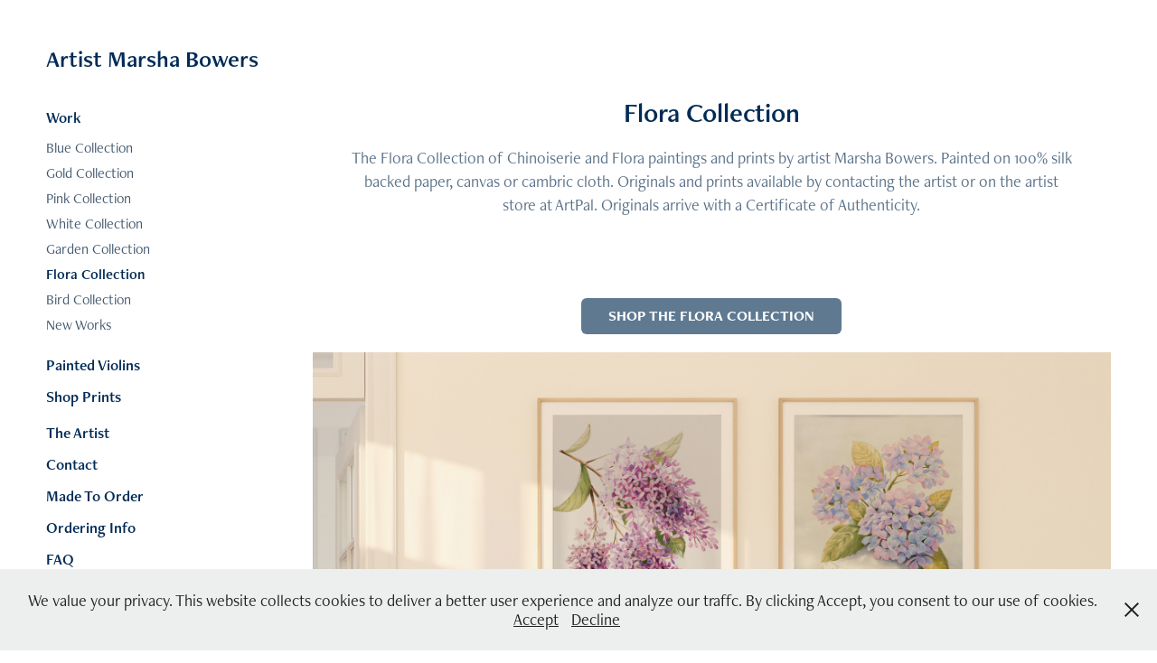

--- FILE ---
content_type: text/html; charset=utf-8
request_url: https://marshabowersfineart.com/flora-collection
body_size: 10322
content:
<!DOCTYPE HTML>
<html lang="en-US">
<head>
  <meta charset="UTF-8" />
  <meta name="viewport" content="width=device-width, initial-scale=1" />
      <meta name="keywords"  content="Chinoiserie,paintings,art,wall art,Floral paintings,Silk paintings,traditional art,Oil painting,gouache,decor,Contemporary art,flowers,room decor" />
      <meta name="description"  content="The Flora Collection of Chinoiserie and Flora paintings and prints by artist Marsha Bowers. Painted on 100% silk backed paper, canvas or cambric cloth. Originals and prints available by contacting the artist or on the artist store at ArtPal. Originals arrive with a Certificate of Authenticity." />
      <meta name="twitter:card"  content="summary_large_image" />
      <meta name="twitter:site"  content="@AdobePortfolio" />
      <meta  property="og:title" content="Chinoiserie and Flora Collections by Artist Marsha Bowers - Flora Collection" />
      <meta  property="og:description" content="The Flora Collection of Chinoiserie and Flora paintings and prints by artist Marsha Bowers. Painted on 100% silk backed paper, canvas or cambric cloth. Originals and prints available by contacting the artist or on the artist store at ArtPal. Originals arrive with a Certificate of Authenticity." />
      <meta  property="og:image" content="https://cdn.myportfolio.com/f68f2c10-9a93-4d11-8454-b04da6e48ead/62b153e2-6c00-42d3-a9c4-5a9feafb844d_rwc_0x0x2121x2121x2121.jpeg?h=d84d9fb72ede0a67eecdf3c965dec875" />
        <link rel="icon" href="https://cdn.myportfolio.com/f68f2c10-9a93-4d11-8454-b04da6e48ead/848b3925-c393-4b83-9184-c0cac586a991_carw_1x1x32.png?h=b92dcb544b632f81430b611ff6fc0744" />
      <link rel="stylesheet" href="/dist/css/main.css" type="text/css" />
      <link rel="stylesheet" href="https://cdn.myportfolio.com/f68f2c10-9a93-4d11-8454-b04da6e48ead/0db557e1b2cabbd3834830aa66254bbf1757109024.css?h=ae88eea0b7b15d71224bbc1aa3de04ab" type="text/css" />
    <link rel="canonical" href="https://marshabowersfineart.com/flora-collection" />
      <title>Chinoiserie and Flora Collections by Artist Marsha Bowers - Flora Collection</title>
    <script type="text/javascript" src="//use.typekit.net/ik/[base64].js?cb=35f77bfb8b50944859ea3d3804e7194e7a3173fb" async onload="
    try {
      window.Typekit.load();
    } catch (e) {
      console.warn('Typekit not loaded.');
    }
    "></script>
</head>
  <body class="transition-enabled">  <div class='page-background-video page-background-video-with-panel'>
  </div>
  <div class="js-responsive-nav">
    <div class="responsive-nav has-social">
      <div class="close-responsive-click-area js-close-responsive-nav">
        <div class="close-responsive-button"></div>
      </div>
          <nav data-hover-hint="nav">
              <ul class="group">
                  <li class="gallery-title"><a href="/work" >Work</a></li>
            <li class="project-title"><a href="/blue-collection" >Blue Collection</a></li>
            <li class="project-title"><a href="/gold-collection" >Gold Collection</a></li>
            <li class="project-title"><a href="/pink-collection" >Pink Collection</a></li>
            <li class="project-title"><a href="/white-collection" >White Collection</a></li>
            <li class="project-title"><a href="/rose-collection" >Garden Collection</a></li>
            <li class="project-title"><a href="/flora-collection" class="active">Flora Collection</a></li>
            <li class="project-title"><a href="/bird-collection" >Bird Collection</a></li>
            <li class="project-title"><a href="/new-works-1" >New Works</a></li>
              </ul>
      <div class="page-title">
        <a href="/painted-violins" >Painted Violins</a>
      </div>
      <div class="link-title">
        <a href="https://www.artpal.com/marshabowersart" target="_blank">Shop Prints </a>
      </div>
      <div class="page-title">
        <a href="/the-artist" >The Artist</a>
      </div>
      <div class="page-title">
        <a href="/contact" >Contact</a>
      </div>
      <div class="page-title">
        <a href="/made-to-order" >Made To Order</a>
      </div>
      <div class="page-title">
        <a href="/ordering-info" >Ordering Info</a>
      </div>
      <div class="page-title">
        <a href="/faq" >FAQ</a>
      </div>
      <div class="page-title">
        <a href="/terms-of-service" >Terms of Service</a>
      </div>
      <div class="page-title">
        <a href="/california-privacy-policy" >California Privacy Policy</a>
      </div>
      <div class="page-title">
        <a href="/privacy-policy" >Privacy Policy</a>
      </div>
      <div class="page-title">
        <a href="/copyright-info" >Copyright Info</a>
      </div>
      <div class="page-title">
        <a href="/client-reviews" >Client Reviews</a>
      </div>
      <div class="page-title">
        <a href="/client-log-in" >Client Log In</a>
      </div>
              <div class="social pf-nav-social" data-hover-hint="navSocialIcons">
                <ul>
                        <li>
                          <a href="https://www.linkedin.com/in/marsha-bowers-b8839850" target="_blank">
                            <svg version="1.1" id="Layer_1" xmlns="http://www.w3.org/2000/svg" xmlns:xlink="http://www.w3.org/1999/xlink" viewBox="0 0 30 24" style="enable-background:new 0 0 30 24;" xml:space="preserve" class="icon">
                            <path id="path-1_24_" d="M19.6,19v-5.8c0-1.4-0.5-2.4-1.7-2.4c-1,0-1.5,0.7-1.8,1.3C16,12.3,16,12.6,16,13v6h-3.4
                              c0,0,0.1-9.8,0-10.8H16v1.5c0,0,0,0,0,0h0v0C16.4,9,17.2,7.9,19,7.9c2.3,0,4,1.5,4,4.9V19H19.6z M8.9,6.7L8.9,6.7
                              C7.7,6.7,7,5.9,7,4.9C7,3.8,7.8,3,8.9,3s1.9,0.8,1.9,1.9C10.9,5.9,10.1,6.7,8.9,6.7z M10.6,19H7.2V8.2h3.4V19z"/>
                            </svg>
                          </a>
                        </li>
                        <li>
                          <a href="https://www.pinterest.com/marshabowersart/" target="_blank">
                            <svg xmlns="http://www.w3.org/2000/svg" xmlns:xlink="http://www.w3.org/1999/xlink" version="1.1" id="Layer_1" viewBox="0 0 30 24" xml:space="preserve" class="icon"><path d="M15.36 4C11.13 4 9 7.1 9 9.74c0 1.6 0.6 3 1.8 3.51c0.2 0.1 0.4 0 0.45-0.23 c0.04-0.16 0.14-0.57 0.18-0.74c0.06-0.23 0.04-0.31-0.13-0.51c-0.36-0.44-0.59-1-0.59-1.8c0-2.32 1.68-4.4 4.38-4.4 c2.39 0 3.7 1.5 3.7 3.52c0 2.65-1.14 4.89-2.82 4.89c-0.93 0-1.63-0.8-1.4-1.77c0.27-1.16 0.79-2.42 0.79-3.26 c0-0.75-0.39-1.38-1.2-1.38c-0.95 0-1.72 1.02-1.72 2.38c0 0.9 0.3 1.4 0.3 1.45s-0.97 4.26-1.14 5 c-0.34 1.49-0.05 3.31-0.03 3.49c0.01 0.1 0.1 0.1 0.2 0.05c0.09-0.12 1.22-1.56 1.61-3.01c0.11-0.41 0.63-2.53 0.63-2.53 c0.31 0.6 1.2 1.1 2.2 1.15c2.86 0 4.8-2.69 4.8-6.3C21 6.5 18.8 4 15.4 4z"/></svg>
                          </a>
                        </li>
                </ul>
              </div>
          </nav>
    </div>
  </div>
  <div class="site-wrap cfix">
    <div class="site-container">
      <div class="site-content e2e-site-content">
        <div class="sidebar-content">
          <header class="site-header">
              <div class="logo-wrap" data-hover-hint="logo">
                    <div class="logo e2e-site-logo-text logo-text  ">
    <a href="/work" class="preserve-whitespace">Artist Marsha Bowers</a>

</div>
              </div>
  <div class="hamburger-click-area js-hamburger">
    <div class="hamburger">
      <i></i>
      <i></i>
      <i></i>
    </div>
  </div>
          </header>
              <nav data-hover-hint="nav">
              <ul class="group">
                  <li class="gallery-title"><a href="/work" >Work</a></li>
            <li class="project-title"><a href="/blue-collection" >Blue Collection</a></li>
            <li class="project-title"><a href="/gold-collection" >Gold Collection</a></li>
            <li class="project-title"><a href="/pink-collection" >Pink Collection</a></li>
            <li class="project-title"><a href="/white-collection" >White Collection</a></li>
            <li class="project-title"><a href="/rose-collection" >Garden Collection</a></li>
            <li class="project-title"><a href="/flora-collection" class="active">Flora Collection</a></li>
            <li class="project-title"><a href="/bird-collection" >Bird Collection</a></li>
            <li class="project-title"><a href="/new-works-1" >New Works</a></li>
              </ul>
      <div class="page-title">
        <a href="/painted-violins" >Painted Violins</a>
      </div>
      <div class="link-title">
        <a href="https://www.artpal.com/marshabowersart" target="_blank">Shop Prints </a>
      </div>
      <div class="page-title">
        <a href="/the-artist" >The Artist</a>
      </div>
      <div class="page-title">
        <a href="/contact" >Contact</a>
      </div>
      <div class="page-title">
        <a href="/made-to-order" >Made To Order</a>
      </div>
      <div class="page-title">
        <a href="/ordering-info" >Ordering Info</a>
      </div>
      <div class="page-title">
        <a href="/faq" >FAQ</a>
      </div>
      <div class="page-title">
        <a href="/terms-of-service" >Terms of Service</a>
      </div>
      <div class="page-title">
        <a href="/california-privacy-policy" >California Privacy Policy</a>
      </div>
      <div class="page-title">
        <a href="/privacy-policy" >Privacy Policy</a>
      </div>
      <div class="page-title">
        <a href="/copyright-info" >Copyright Info</a>
      </div>
      <div class="page-title">
        <a href="/client-reviews" >Client Reviews</a>
      </div>
      <div class="page-title">
        <a href="/client-log-in" >Client Log In</a>
      </div>
                  <div class="social pf-nav-social" data-hover-hint="navSocialIcons">
                    <ul>
                            <li>
                              <a href="https://www.linkedin.com/in/marsha-bowers-b8839850" target="_blank">
                                <svg version="1.1" id="Layer_1" xmlns="http://www.w3.org/2000/svg" xmlns:xlink="http://www.w3.org/1999/xlink" viewBox="0 0 30 24" style="enable-background:new 0 0 30 24;" xml:space="preserve" class="icon">
                                <path id="path-1_24_" d="M19.6,19v-5.8c0-1.4-0.5-2.4-1.7-2.4c-1,0-1.5,0.7-1.8,1.3C16,12.3,16,12.6,16,13v6h-3.4
                                  c0,0,0.1-9.8,0-10.8H16v1.5c0,0,0,0,0,0h0v0C16.4,9,17.2,7.9,19,7.9c2.3,0,4,1.5,4,4.9V19H19.6z M8.9,6.7L8.9,6.7
                                  C7.7,6.7,7,5.9,7,4.9C7,3.8,7.8,3,8.9,3s1.9,0.8,1.9,1.9C10.9,5.9,10.1,6.7,8.9,6.7z M10.6,19H7.2V8.2h3.4V19z"/>
                                </svg>
                              </a>
                            </li>
                            <li>
                              <a href="https://www.pinterest.com/marshabowersart/" target="_blank">
                                <svg xmlns="http://www.w3.org/2000/svg" xmlns:xlink="http://www.w3.org/1999/xlink" version="1.1" id="Layer_1" viewBox="0 0 30 24" xml:space="preserve" class="icon"><path d="M15.36 4C11.13 4 9 7.1 9 9.74c0 1.6 0.6 3 1.8 3.51c0.2 0.1 0.4 0 0.45-0.23 c0.04-0.16 0.14-0.57 0.18-0.74c0.06-0.23 0.04-0.31-0.13-0.51c-0.36-0.44-0.59-1-0.59-1.8c0-2.32 1.68-4.4 4.38-4.4 c2.39 0 3.7 1.5 3.7 3.52c0 2.65-1.14 4.89-2.82 4.89c-0.93 0-1.63-0.8-1.4-1.77c0.27-1.16 0.79-2.42 0.79-3.26 c0-0.75-0.39-1.38-1.2-1.38c-0.95 0-1.72 1.02-1.72 2.38c0 0.9 0.3 1.4 0.3 1.45s-0.97 4.26-1.14 5 c-0.34 1.49-0.05 3.31-0.03 3.49c0.01 0.1 0.1 0.1 0.2 0.05c0.09-0.12 1.22-1.56 1.61-3.01c0.11-0.41 0.63-2.53 0.63-2.53 c0.31 0.6 1.2 1.1 2.2 1.15c2.86 0 4.8-2.69 4.8-6.3C21 6.5 18.8 4 15.4 4z"/></svg>
                              </a>
                            </li>
                    </ul>
                  </div>
              </nav>
        </div>
        <main>
  <div class="page-container js-site-wrap" data-context="page.page.container" data-hover-hint="pageContainer">
    <section class="page standard-modules">
        <header class="page-header content" data-context="pages" data-identity="id:p65b7e6b8253f44b2227e93534d5faa927a4e0f9bd2fd18a457074" data-hover-hint="pageHeader" data-hover-hint-id="p65b7e6b8253f44b2227e93534d5faa927a4e0f9bd2fd18a457074">
            <h1 class="title preserve-whitespace e2e-site-page-title">Flora Collection</h1>
            <p class="description">The Flora Collection of Chinoiserie and Flora paintings and prints by artist Marsha Bowers. Painted on 100% silk backed paper, canvas or cambric cloth. Originals and prints available by contacting the artist or on the artist store at ArtPal. Originals arrive with a Certificate of Authenticity.</p>
        </header>
      <div class="page-content js-page-content" data-context="pages" data-identity="id:p65b7e6b8253f44b2227e93534d5faa927a4e0f9bd2fd18a457074">
        <div id="project-canvas" class="js-project-modules modules content">
          <div id="project-modules">
              <div class="js-project-module project-module module button project-module-button" data-id="m65b956301974dacf24c54f90f140728231e69bfd8a9f46a53c958"  style=" padding-top: px;
padding-bottom: px;
">
    <div class="button-container" style="">
      
      <a href="https://www.artpal.com/marshabowersart#i2" target="_blank" class="button-module preserve-whitespace--nowrap">SHOP THE FLORA COLLECTION</a>
    </div>
</div>

              
              
              
              
              
              
              
              
              
              
              <div class="project-module module image project-module-image js-js-project-module"  style="padding-top: px;
padding-bottom: px;
">

  

  
     <div class="js-lightbox" data-src="https://cdn.myportfolio.com/f68f2c10-9a93-4d11-8454-b04da6e48ead/120ffc66-73f4-4f49-9047-7c070392dd20.jpeg?h=dd18707fbf817877f9219d7eae08eb87">
           <img
             class="js-lazy e2e-site-project-module-image"
             src="[data-uri]"
             data-src="https://cdn.myportfolio.com/f68f2c10-9a93-4d11-8454-b04da6e48ead/120ffc66-73f4-4f49-9047-7c070392dd20_rw_3840.jpeg?h=c88adc82574aa960d6374c795c5853d0"
             data-srcset="https://cdn.myportfolio.com/f68f2c10-9a93-4d11-8454-b04da6e48ead/120ffc66-73f4-4f49-9047-7c070392dd20_rw_600.jpeg?h=c8afdad486043da54252c3d54865053b 600w,https://cdn.myportfolio.com/f68f2c10-9a93-4d11-8454-b04da6e48ead/120ffc66-73f4-4f49-9047-7c070392dd20_rw_1200.jpeg?h=d520ceee61d015bf73934e81d49c99e0 1200w,https://cdn.myportfolio.com/f68f2c10-9a93-4d11-8454-b04da6e48ead/120ffc66-73f4-4f49-9047-7c070392dd20_rw_1920.jpeg?h=b436130a13d373888ccd75f47997dae6 1920w,https://cdn.myportfolio.com/f68f2c10-9a93-4d11-8454-b04da6e48ead/120ffc66-73f4-4f49-9047-7c070392dd20_rw_3840.jpeg?h=c88adc82574aa960d6374c795c5853d0 3840w,"
             data-sizes="(max-width: 3840px) 100vw, 3840px"
             width="3840"
             height="0"
             style="padding-bottom: 100%; background: rgba(0, 0, 0, 0.03)"
              alt="Flora Collection by artist Marsha Bowers. Oil paintings of flowers, wildflowers and roses "
           >
     </div>
  

</div>

              
              
              
              
              
              
              
              
              
              <div class="project-module module image project-module-image js-js-project-module"  style="padding-top: px;
padding-bottom: px;
">

  

  
     <div class="js-lightbox" data-src="https://cdn.myportfolio.com/f68f2c10-9a93-4d11-8454-b04da6e48ead/3f99bdf5-5350-4ac8-b1d4-be894d4b3d7b.jpeg?h=4e063c4a5815fd43c168e238abb3be45">
           <img
             class="js-lazy e2e-site-project-module-image"
             src="[data-uri]"
             data-src="https://cdn.myportfolio.com/f68f2c10-9a93-4d11-8454-b04da6e48ead/3f99bdf5-5350-4ac8-b1d4-be894d4b3d7b_rw_1920.jpeg?h=a1d77907c4baf60fbf12a3dc8386ba0a"
             data-srcset="https://cdn.myportfolio.com/f68f2c10-9a93-4d11-8454-b04da6e48ead/3f99bdf5-5350-4ac8-b1d4-be894d4b3d7b_rw_600.jpeg?h=a0676ef5aae948c617603ab4c5bf3a77 600w,https://cdn.myportfolio.com/f68f2c10-9a93-4d11-8454-b04da6e48ead/3f99bdf5-5350-4ac8-b1d4-be894d4b3d7b_rw_1200.jpeg?h=8704103dd6be406d89dc41b102c72440 1200w,https://cdn.myportfolio.com/f68f2c10-9a93-4d11-8454-b04da6e48ead/3f99bdf5-5350-4ac8-b1d4-be894d4b3d7b_rw_1920.jpeg?h=a1d77907c4baf60fbf12a3dc8386ba0a 1920w,"
             data-sizes="(max-width: 1920px) 100vw, 1920px"
             width="1920"
             height="0"
             style="padding-bottom: 125%; background: rgba(0, 0, 0, 0.03)"
              alt="Lilacs painting by artist Marsha Bowers. This is from her Flora Collection line. "
           >
     </div>
  

</div>

              
              
              
              
              
              
              
              
              
              <div class="project-module module image project-module-image js-js-project-module"  style="padding-top: px;
padding-bottom: px;
">

  

  
     <div class="js-lightbox" data-src="https://cdn.myportfolio.com/f68f2c10-9a93-4d11-8454-b04da6e48ead/6fc7bc39-1c13-40ba-a7c5-03070e05db82.jpeg?h=961d1e28c518343ac37a70c5009a3ea1">
           <img
             class="js-lazy e2e-site-project-module-image"
             src="[data-uri]"
             data-src="https://cdn.myportfolio.com/f68f2c10-9a93-4d11-8454-b04da6e48ead/6fc7bc39-1c13-40ba-a7c5-03070e05db82_rw_3840.jpeg?h=bf2afac46035c95b36df0bfdd68bba63"
             data-srcset="https://cdn.myportfolio.com/f68f2c10-9a93-4d11-8454-b04da6e48ead/6fc7bc39-1c13-40ba-a7c5-03070e05db82_rw_600.jpeg?h=aab44602a1cf742009786e9c76044fb6 600w,https://cdn.myportfolio.com/f68f2c10-9a93-4d11-8454-b04da6e48ead/6fc7bc39-1c13-40ba-a7c5-03070e05db82_rw_1200.jpeg?h=1e18c7ee984fd11281f1de6b74075527 1200w,https://cdn.myportfolio.com/f68f2c10-9a93-4d11-8454-b04da6e48ead/6fc7bc39-1c13-40ba-a7c5-03070e05db82_rw_1920.jpeg?h=e7dcff2c1c0228f5d37c3f771b55249b 1920w,https://cdn.myportfolio.com/f68f2c10-9a93-4d11-8454-b04da6e48ead/6fc7bc39-1c13-40ba-a7c5-03070e05db82_rw_3840.jpeg?h=bf2afac46035c95b36df0bfdd68bba63 3840w,"
             data-sizes="(max-width: 3840px) 100vw, 3840px"
             width="3840"
             height="0"
             style="padding-bottom: 66.67%; background: rgba(0, 0, 0, 0.03)"
              alt="Wildflowers by artist Marsha Bowers. This is from her Flora Collection painted in oils."
           >
     </div>
  

</div>

              
              
              
              
              
              
              
              
              
              <div class="project-module module image project-module-image js-js-project-module"  style="padding-top: px;
padding-bottom: px;
">

  

  
     <div class="js-lightbox" data-src="https://cdn.myportfolio.com/f68f2c10-9a93-4d11-8454-b04da6e48ead/315885ea-ef59-4da2-914b-39ef0fc83c70.jpeg?h=72cba5b57fc55e9a547ae8acf96bd557">
           <img
             class="js-lazy e2e-site-project-module-image"
             src="[data-uri]"
             data-src="https://cdn.myportfolio.com/f68f2c10-9a93-4d11-8454-b04da6e48ead/315885ea-ef59-4da2-914b-39ef0fc83c70_rw_3840.jpeg?h=34d159c5728677e88710317207d0c60d"
             data-srcset="https://cdn.myportfolio.com/f68f2c10-9a93-4d11-8454-b04da6e48ead/315885ea-ef59-4da2-914b-39ef0fc83c70_rw_600.jpeg?h=d53be31a8368ae9584fb59b7c263e1fe 600w,https://cdn.myportfolio.com/f68f2c10-9a93-4d11-8454-b04da6e48ead/315885ea-ef59-4da2-914b-39ef0fc83c70_rw_1200.jpeg?h=2065deabfa54d2235178b73f680ea6a5 1200w,https://cdn.myportfolio.com/f68f2c10-9a93-4d11-8454-b04da6e48ead/315885ea-ef59-4da2-914b-39ef0fc83c70_rw_1920.jpeg?h=3ca16b9c70772702a88d74cfc3e3b68c 1920w,https://cdn.myportfolio.com/f68f2c10-9a93-4d11-8454-b04da6e48ead/315885ea-ef59-4da2-914b-39ef0fc83c70_rw_3840.jpeg?h=34d159c5728677e88710317207d0c60d 3840w,"
             data-sizes="(max-width: 3840px) 100vw, 3840px"
             width="3840"
             height="0"
             style="padding-bottom: 125%; background: rgba(0, 0, 0, 0.03)"
              alt="From the Floral Collection by artist Marsha Bowers. Wildflowers, flowers and rose paintings"
           >
     </div>
  

</div>

              
              
              
              
              
              
              
              
              
              <div class="project-module module image project-module-image js-js-project-module"  style="padding-top: px;
padding-bottom: px;
">

  

  
     <div class="js-lightbox" data-src="https://cdn.myportfolio.com/f68f2c10-9a93-4d11-8454-b04da6e48ead/57a2358b-c2df-414a-b167-05e4dbe5c241.jpeg?h=37afb7fa65c41833f1ef6f7724744451">
           <img
             class="js-lazy e2e-site-project-module-image"
             src="[data-uri]"
             data-src="https://cdn.myportfolio.com/f68f2c10-9a93-4d11-8454-b04da6e48ead/57a2358b-c2df-414a-b167-05e4dbe5c241_rw_3840.jpeg?h=569ba864ff610566e43960ef38d78611"
             data-srcset="https://cdn.myportfolio.com/f68f2c10-9a93-4d11-8454-b04da6e48ead/57a2358b-c2df-414a-b167-05e4dbe5c241_rw_600.jpeg?h=0a0dfa41917ffa61a2c56e7b000aa32d 600w,https://cdn.myportfolio.com/f68f2c10-9a93-4d11-8454-b04da6e48ead/57a2358b-c2df-414a-b167-05e4dbe5c241_rw_1200.jpeg?h=367822536a4f9c35d212b1b7c87e8c85 1200w,https://cdn.myportfolio.com/f68f2c10-9a93-4d11-8454-b04da6e48ead/57a2358b-c2df-414a-b167-05e4dbe5c241_rw_1920.jpeg?h=62156ef11286395c660ccf28766c9866 1920w,https://cdn.myportfolio.com/f68f2c10-9a93-4d11-8454-b04da6e48ead/57a2358b-c2df-414a-b167-05e4dbe5c241_rw_3840.jpeg?h=569ba864ff610566e43960ef38d78611 3840w,"
             data-sizes="(max-width: 3840px) 100vw, 3840px"
             width="3840"
             height="0"
             style="padding-bottom: 125%; background: rgba(0, 0, 0, 0.03)"
              alt="Hollyhocks oil painting by artist Marsha Bowers"
           >
     </div>
  

</div>

              
              
              
              
              
              
              
              
              
              <div class="project-module module image project-module-image js-js-project-module"  style="padding-top: px;
padding-bottom: px;
">

  

  
     <div class="js-lightbox" data-src="https://cdn.myportfolio.com/f68f2c10-9a93-4d11-8454-b04da6e48ead/7d85564c-1ce3-4012-b9b6-d6737a6138dc.jpeg?h=94ae713eab8180879043b4a14c65a8fe">
           <img
             class="js-lazy e2e-site-project-module-image"
             src="[data-uri]"
             data-src="https://cdn.myportfolio.com/f68f2c10-9a93-4d11-8454-b04da6e48ead/7d85564c-1ce3-4012-b9b6-d6737a6138dc_rw_1200.jpeg?h=a63da9f34081a133438a02d6aceebb3f"
             data-srcset="https://cdn.myportfolio.com/f68f2c10-9a93-4d11-8454-b04da6e48ead/7d85564c-1ce3-4012-b9b6-d6737a6138dc_rw_600.jpeg?h=2da760f195ba4b9046d4e950455a837c 600w,https://cdn.myportfolio.com/f68f2c10-9a93-4d11-8454-b04da6e48ead/7d85564c-1ce3-4012-b9b6-d6737a6138dc_rw_1200.jpeg?h=a63da9f34081a133438a02d6aceebb3f 822w,"
             data-sizes="(max-width: 822px) 100vw, 822px"
             width="822"
             height="0"
             style="padding-bottom: 97.17%; background: rgba(0, 0, 0, 0.03)"
              alt="Hollyhocks oil painting by artist Marsha Bowers"
           >
     </div>
  

</div>

              
              
              
              
              
              
              
              
              
              <div class="project-module module image project-module-image js-js-project-module"  style="padding-top: px;
padding-bottom: px;
">

  

  
     <div class="js-lightbox" data-src="https://cdn.myportfolio.com/f68f2c10-9a93-4d11-8454-b04da6e48ead/5cc5ca39-4720-4325-aa68-3d50fda98ee9.jpeg?h=12761b02156073626abfa263681315bd">
           <img
             class="js-lazy e2e-site-project-module-image"
             src="[data-uri]"
             data-src="https://cdn.myportfolio.com/f68f2c10-9a93-4d11-8454-b04da6e48ead/5cc5ca39-4720-4325-aa68-3d50fda98ee9_rw_1920.jpeg?h=19afdb1ce35a7bfdba879726d3990fee"
             data-srcset="https://cdn.myportfolio.com/f68f2c10-9a93-4d11-8454-b04da6e48ead/5cc5ca39-4720-4325-aa68-3d50fda98ee9_rw_600.jpeg?h=2adbd04fcc4d6099d7c2391691eefb61 600w,https://cdn.myportfolio.com/f68f2c10-9a93-4d11-8454-b04da6e48ead/5cc5ca39-4720-4325-aa68-3d50fda98ee9_rw_1200.jpeg?h=259aa01ef5248e7429edcfe204afe266 1200w,https://cdn.myportfolio.com/f68f2c10-9a93-4d11-8454-b04da6e48ead/5cc5ca39-4720-4325-aa68-3d50fda98ee9_rw_1920.jpeg?h=19afdb1ce35a7bfdba879726d3990fee 1920w,"
             data-sizes="(max-width: 1920px) 100vw, 1920px"
             width="1920"
             height="0"
             style="padding-bottom: 133.33%; background: rgba(0, 0, 0, 0.03)"
              alt="Hollyhocks oil painting by artist Marsha Bowers"
           >
     </div>
  

</div>

              
              
              
              
              
              
              
              
              
              <div class="project-module module image project-module-image js-js-project-module"  style="padding-top: px;
padding-bottom: px;
">

  

  
     <div class="js-lightbox" data-src="https://cdn.myportfolio.com/f68f2c10-9a93-4d11-8454-b04da6e48ead/b6869633-7cf1-4ce4-85dd-7f1b27023f14.jpeg?h=3435f5cb72cd659953a0d5cfe794b749">
           <img
             class="js-lazy e2e-site-project-module-image"
             src="[data-uri]"
             data-src="https://cdn.myportfolio.com/f68f2c10-9a93-4d11-8454-b04da6e48ead/b6869633-7cf1-4ce4-85dd-7f1b27023f14_rw_1200.jpeg?h=cf7f29a1bf7b3f3c29afe147049f9f2c"
             data-srcset="https://cdn.myportfolio.com/f68f2c10-9a93-4d11-8454-b04da6e48ead/b6869633-7cf1-4ce4-85dd-7f1b27023f14_rw_600.jpeg?h=2e262350b40b8c0acde727e38d974a40 600w,https://cdn.myportfolio.com/f68f2c10-9a93-4d11-8454-b04da6e48ead/b6869633-7cf1-4ce4-85dd-7f1b27023f14_rw_1200.jpeg?h=cf7f29a1bf7b3f3c29afe147049f9f2c 743w,"
             data-sizes="(max-width: 743px) 100vw, 743px"
             width="743"
             height="0"
             style="padding-bottom: 107.67%; background: rgba(0, 0, 0, 0.03)"
              alt="Winter Floral oil painting by artist Marsha Bowers"
           >
     </div>
  

</div>

              
              
              
              
              
              
              
              
              
              <div class="project-module module image project-module-image js-js-project-module"  style="padding-top: px;
padding-bottom: px;
">

  

  
     <div class="js-lightbox" data-src="https://cdn.myportfolio.com/f68f2c10-9a93-4d11-8454-b04da6e48ead/b2511237-3085-4335-8a75-136ecff24708.jpeg?h=4eb412a081898e93b43a90c20a47283f">
           <img
             class="js-lazy e2e-site-project-module-image"
             src="[data-uri]"
             data-src="https://cdn.myportfolio.com/f68f2c10-9a93-4d11-8454-b04da6e48ead/b2511237-3085-4335-8a75-136ecff24708_rw_1200.jpeg?h=111862ffc63ca358bc0f355331030c98"
             data-srcset="https://cdn.myportfolio.com/f68f2c10-9a93-4d11-8454-b04da6e48ead/b2511237-3085-4335-8a75-136ecff24708_rw_600.jpeg?h=211e00509d9585874ddd96d2c20eeb91 600w,https://cdn.myportfolio.com/f68f2c10-9a93-4d11-8454-b04da6e48ead/b2511237-3085-4335-8a75-136ecff24708_rw_1200.jpeg?h=111862ffc63ca358bc0f355331030c98 997w,"
             data-sizes="(max-width: 997px) 100vw, 997px"
             width="997"
             height="0"
             style="padding-bottom: 133.17%; background: rgba(0, 0, 0, 0.03)"
              alt="Winter Floral oil painting by artist Marsha Bowers"
           >
     </div>
  

</div>

              
              
              
              
              
              
              
              
              
              <div class="project-module module image project-module-image js-js-project-module"  style="padding-top: px;
padding-bottom: px;
">

  

  
     <div class="js-lightbox" data-src="https://cdn.myportfolio.com/f68f2c10-9a93-4d11-8454-b04da6e48ead/468e31a4-e963-4092-abb2-51f8e1a6fe06.jpeg?h=fa7b17e7a150871226fef1a85712fb98">
           <img
             class="js-lazy e2e-site-project-module-image"
             src="[data-uri]"
             data-src="https://cdn.myportfolio.com/f68f2c10-9a93-4d11-8454-b04da6e48ead/468e31a4-e963-4092-abb2-51f8e1a6fe06_rw_3840.jpeg?h=ec33c8d6c89ee6366b0d612e2a370d34"
             data-srcset="https://cdn.myportfolio.com/f68f2c10-9a93-4d11-8454-b04da6e48ead/468e31a4-e963-4092-abb2-51f8e1a6fe06_rw_600.jpeg?h=89dd4d6e30b5d8c9a1f61b7227f3ce2a 600w,https://cdn.myportfolio.com/f68f2c10-9a93-4d11-8454-b04da6e48ead/468e31a4-e963-4092-abb2-51f8e1a6fe06_rw_1200.jpeg?h=43ca29d00ea1cf8bca5966dfe0e02066 1200w,https://cdn.myportfolio.com/f68f2c10-9a93-4d11-8454-b04da6e48ead/468e31a4-e963-4092-abb2-51f8e1a6fe06_rw_1920.jpeg?h=b1a644594010cac43aa26742480f5fb9 1920w,https://cdn.myportfolio.com/f68f2c10-9a93-4d11-8454-b04da6e48ead/468e31a4-e963-4092-abb2-51f8e1a6fe06_rw_3840.jpeg?h=ec33c8d6c89ee6366b0d612e2a370d34 3840w,"
             data-sizes="(max-width: 3840px) 100vw, 3840px"
             width="3840"
             height="0"
             style="padding-bottom: 125%; background: rgba(0, 0, 0, 0.03)"
              alt="Magnolias oil painting by artist Marsha Bowers"
           >
     </div>
  

</div>

              
              
              
              
              
              
              
              
              
              <div class="project-module module image project-module-image js-js-project-module"  style="padding-top: px;
padding-bottom: px;
">

  

  
     <div class="js-lightbox" data-src="https://cdn.myportfolio.com/f68f2c10-9a93-4d11-8454-b04da6e48ead/02d150e3-efdb-4323-b20c-63a61146bf12.jpeg?h=63d13e77c19e0727c72f89ede29ab566">
           <img
             class="js-lazy e2e-site-project-module-image"
             src="[data-uri]"
             data-src="https://cdn.myportfolio.com/f68f2c10-9a93-4d11-8454-b04da6e48ead/02d150e3-efdb-4323-b20c-63a61146bf12_rw_3840.jpeg?h=1ae32168ffd994b49c7778be414d7d46"
             data-srcset="https://cdn.myportfolio.com/f68f2c10-9a93-4d11-8454-b04da6e48ead/02d150e3-efdb-4323-b20c-63a61146bf12_rw_600.jpeg?h=9340f60a1e6772ef128d2e48843d8916 600w,https://cdn.myportfolio.com/f68f2c10-9a93-4d11-8454-b04da6e48ead/02d150e3-efdb-4323-b20c-63a61146bf12_rw_1200.jpeg?h=d30d700b87cf6859c491fe07975c0aac 1200w,https://cdn.myportfolio.com/f68f2c10-9a93-4d11-8454-b04da6e48ead/02d150e3-efdb-4323-b20c-63a61146bf12_rw_1920.jpeg?h=fa3e22e14a957510f00084616e7b30f3 1920w,https://cdn.myportfolio.com/f68f2c10-9a93-4d11-8454-b04da6e48ead/02d150e3-efdb-4323-b20c-63a61146bf12_rw_3840.jpeg?h=1ae32168ffd994b49c7778be414d7d46 3840w,"
             data-sizes="(max-width: 3840px) 100vw, 3840px"
             width="3840"
             height="0"
             style="padding-bottom: 133.33%; background: rgba(0, 0, 0, 0.03)"
              alt="Magnolias oil painting by artist Marsha Bowers"
           >
     </div>
  

</div>

              
              
              
              
              
              
              
              
              
              
              
              
              
              
              
              
              
              <div class="project-module module tree project-module-tree js-js-project-module e2e-site-project-module-tree" >
  <div class="tree-wrapper valign-top">
      <div class="tree-child-wrapper" style="flex: 111">
        
        <div class="project-module module image project-module-image js-js-project-module"  style="padding-top: px;
padding-bottom: px;
">

  

  
     <div class="js-lightbox" data-src="https://cdn.myportfolio.com/f68f2c10-9a93-4d11-8454-b04da6e48ead/20666c5e-8d1b-4b89-bd2b-d02f30fb12f6.jpeg?h=989c5a1cd9bae07d97a42d60a3586598">
           <img
             class="js-lazy e2e-site-project-module-image"
             src="[data-uri]"
             data-src="https://cdn.myportfolio.com/f68f2c10-9a93-4d11-8454-b04da6e48ead/20666c5e-8d1b-4b89-bd2b-d02f30fb12f6_rw_600.jpeg?h=386546692140d3b05d74c781ca9b342c"
             data-srcset="https://cdn.myportfolio.com/f68f2c10-9a93-4d11-8454-b04da6e48ead/20666c5e-8d1b-4b89-bd2b-d02f30fb12f6_rw_600.jpeg?h=386546692140d3b05d74c781ca9b342c 503w,"
             data-sizes="(max-width: 503px) 100vw, 503px"
             width="503"
             height="0"
             style="padding-bottom: 133.2%; background: rgba(0, 0, 0, 0.03)"
              alt="Hydrangeas oil painting by artist Marsha Bowers"
           >
     </div>
  

</div>

        
        
        
        
        
        
        
      </div>
      <div class="tree-child-wrapper" style="flex: 89">
        
        <div class="project-module module image project-module-image js-js-project-module"  style="padding-top: px;
padding-bottom: px;
">

  

  
     <div class="js-lightbox" data-src="https://cdn.myportfolio.com/f68f2c10-9a93-4d11-8454-b04da6e48ead/2825979e-13df-4dd7-8ac7-22adc2ed23f2.jpeg?h=ec9ed0adaabb38aea57473b3d3389a9b">
           <img
             class="js-lazy e2e-site-project-module-image"
             src="[data-uri]"
             data-src="https://cdn.myportfolio.com/f68f2c10-9a93-4d11-8454-b04da6e48ead/2825979e-13df-4dd7-8ac7-22adc2ed23f2_rw_1200.jpeg?h=5aeafca114012f90d23066b5175ffbaf"
             data-srcset="https://cdn.myportfolio.com/f68f2c10-9a93-4d11-8454-b04da6e48ead/2825979e-13df-4dd7-8ac7-22adc2ed23f2_rw_600.jpeg?h=98ac1513ab93dbd83b98b967d2298144 600w,https://cdn.myportfolio.com/f68f2c10-9a93-4d11-8454-b04da6e48ead/2825979e-13df-4dd7-8ac7-22adc2ed23f2_rw_1200.jpeg?h=5aeafca114012f90d23066b5175ffbaf 768w,"
             data-sizes="(max-width: 768px) 100vw, 768px"
             width="768"
             height="0"
             style="padding-bottom: 133.33%; background: rgba(0, 0, 0, 0.03)"
              alt="Hydrangeas oil painting by artist Marsha Bowers"
           >
     </div>
  

</div>

        
        
        
        
        
        
        
      </div>
  </div>
</div>

              
              <div class="project-module module image project-module-image js-js-project-module"  style="padding-top: px;
padding-bottom: px;
">

  

  
     <div class="js-lightbox" data-src="https://cdn.myportfolio.com/f68f2c10-9a93-4d11-8454-b04da6e48ead/d7d9cd2c-1077-48a6-b2f1-054566163587.jpeg?h=b4923a152e82dabf590bb776f686e076">
           <img
             class="js-lazy e2e-site-project-module-image"
             src="[data-uri]"
             data-src="https://cdn.myportfolio.com/f68f2c10-9a93-4d11-8454-b04da6e48ead/d7d9cd2c-1077-48a6-b2f1-054566163587_rw_1920.jpeg?h=3774de6228ea20638e9e444bf80dfa76"
             data-srcset="https://cdn.myportfolio.com/f68f2c10-9a93-4d11-8454-b04da6e48ead/d7d9cd2c-1077-48a6-b2f1-054566163587_rw_600.jpeg?h=199d7d285d34b4057f3acf80360d2b40 600w,https://cdn.myportfolio.com/f68f2c10-9a93-4d11-8454-b04da6e48ead/d7d9cd2c-1077-48a6-b2f1-054566163587_rw_1200.jpeg?h=0fceda2873addbcbf047d9829687338d 1200w,https://cdn.myportfolio.com/f68f2c10-9a93-4d11-8454-b04da6e48ead/d7d9cd2c-1077-48a6-b2f1-054566163587_rw_1920.jpeg?h=3774de6228ea20638e9e444bf80dfa76 1920w,"
             data-sizes="(max-width: 1920px) 100vw, 1920px"
             width="1920"
             height="0"
             style="padding-bottom: 122.33%; background: rgba(0, 0, 0, 0.03)"
              alt="Hydrangeas oil painting by artist Marsha Bowers"
           >
     </div>
  

</div>

              
              
              
              
              
              
              
              
              
              <div class="project-module module image project-module-image js-js-project-module"  style="padding-top: px;
padding-bottom: px;
">

  

  
     <div class="js-lightbox" data-src="https://cdn.myportfolio.com/f68f2c10-9a93-4d11-8454-b04da6e48ead/879509a9-58f7-4327-99ef-15a8637221af.jpeg?h=7c403252ce3868530e80e6525b2d7c72">
           <img
             class="js-lazy e2e-site-project-module-image"
             src="[data-uri]"
             data-src="https://cdn.myportfolio.com/f68f2c10-9a93-4d11-8454-b04da6e48ead/879509a9-58f7-4327-99ef-15a8637221af_rw_3840.jpeg?h=ed0f421709d9bc28273ba23cdb15a349"
             data-srcset="https://cdn.myportfolio.com/f68f2c10-9a93-4d11-8454-b04da6e48ead/879509a9-58f7-4327-99ef-15a8637221af_rw_600.jpeg?h=056420458e6c95a12846a965eec3ec0e 600w,https://cdn.myportfolio.com/f68f2c10-9a93-4d11-8454-b04da6e48ead/879509a9-58f7-4327-99ef-15a8637221af_rw_1200.jpeg?h=62a89c6a9cf7f89102f3123908451aae 1200w,https://cdn.myportfolio.com/f68f2c10-9a93-4d11-8454-b04da6e48ead/879509a9-58f7-4327-99ef-15a8637221af_rw_1920.jpeg?h=41d2c2aac20c0bc284d53901bb3cca2c 1920w,https://cdn.myportfolio.com/f68f2c10-9a93-4d11-8454-b04da6e48ead/879509a9-58f7-4327-99ef-15a8637221af_rw_3840.jpeg?h=ed0f421709d9bc28273ba23cdb15a349 3840w,"
             data-sizes="(max-width: 3840px) 100vw, 3840px"
             width="3840"
             height="0"
             style="padding-bottom: 72.67%; background: rgba(0, 0, 0, 0.03)"
              alt="Oil painting by artist Marsha Bowers. Title- Hope. "
           >
     </div>
  

</div>

              
              
              
              
              
              
              
              
          </div>
        </div>
      </div>
    </section>
          <section class="other-projects" data-context="page.page.other_pages" data-hover-hint="otherPages">
            <div class="title-wrapper">
              <div class="title-container">
                  <h3 class="other-projects-title preserve-whitespace">You may also like</h3>
              </div>
            </div>
            <div class="project-covers">
                  <a class="project-cover js-project-cover-touch hold-space" href="/gold-collection" data-context="pages" data-identity="id:p65aaaeaab45ae2aca1a6efddb5a8fccc13b5fd461ca205cf1607b" >
                    <div class="cover-content-container">
                      <div class="cover-image-wrap">
                        <div class="cover-image">
                            <div class="cover cover-normal">

            <img
              class="cover__img js-lazy"
              src="https://cdn.myportfolio.com/f68f2c10-9a93-4d11-8454-b04da6e48ead/1a17e8b9-2128-415a-a146-f1e341375f3d_rwc_0x0x2121x1195x32.jpeg?h=28f8740dca4a5560e1a3354a657ba2f8"
              data-src="https://cdn.myportfolio.com/f68f2c10-9a93-4d11-8454-b04da6e48ead/1a17e8b9-2128-415a-a146-f1e341375f3d_rwc_0x0x2121x1195x2121.jpeg?h=d4520ebbd0d912e9937bd1c5b0809af1"
              data-srcset="https://cdn.myportfolio.com/f68f2c10-9a93-4d11-8454-b04da6e48ead/1a17e8b9-2128-415a-a146-f1e341375f3d_rwc_0x0x2121x1195x640.jpeg?h=b992501d84c9d1468e149328ce15ed92 640w, https://cdn.myportfolio.com/f68f2c10-9a93-4d11-8454-b04da6e48ead/1a17e8b9-2128-415a-a146-f1e341375f3d_rwc_0x0x2121x1195x1280.jpeg?h=e47261fc6fb9338670580875aaaab375 1280w, https://cdn.myportfolio.com/f68f2c10-9a93-4d11-8454-b04da6e48ead/1a17e8b9-2128-415a-a146-f1e341375f3d_rwc_0x0x2121x1195x1366.jpeg?h=045f49f62f604e643c4efc047a5be957 1366w, https://cdn.myportfolio.com/f68f2c10-9a93-4d11-8454-b04da6e48ead/1a17e8b9-2128-415a-a146-f1e341375f3d_rwc_0x0x2121x1195x1920.jpeg?h=b6fdf828f773111d531f5564b7df568d 1920w, https://cdn.myportfolio.com/f68f2c10-9a93-4d11-8454-b04da6e48ead/1a17e8b9-2128-415a-a146-f1e341375f3d_rwc_0x0x2121x1195x2121.jpeg?h=d4520ebbd0d912e9937bd1c5b0809af1 2560w, https://cdn.myportfolio.com/f68f2c10-9a93-4d11-8454-b04da6e48ead/1a17e8b9-2128-415a-a146-f1e341375f3d_rwc_0x0x2121x1195x2121.jpeg?h=d4520ebbd0d912e9937bd1c5b0809af1 5120w"
              data-sizes="(max-width: 540px) 100vw, (max-width: 768px) 50vw, calc(1800px / 2)"
            >
                                      </div>
                        </div>
                      </div>
                      <div class="details-wrap">
                        <div class="details">
                          <div class="details-inner">
                              <div class="date">2024</div>
                              <div class="title preserve-whitespace">Gold Collection</div>
                          </div>
                        </div>
                      </div>
                    </div>
                  </a>
                  <a class="project-cover js-project-cover-touch hold-space" href="/white-collection" data-context="pages" data-identity="id:p65aaaef4565b330392ed7e7965ce9e907052ce222d3b92e7ca363" >
                    <div class="cover-content-container">
                      <div class="cover-image-wrap">
                        <div class="cover-image">
                            <div class="cover cover-normal">

            <img
              class="cover__img js-lazy"
              src="https://cdn.myportfolio.com/f68f2c10-9a93-4d11-8454-b04da6e48ead/6b7e0395-74ac-4ebf-9539-d884b1642c95_rwc_0x0x3700x2085x32.jpeg?h=4536eb4da3405a68adad48da36e77d62"
              data-src="https://cdn.myportfolio.com/f68f2c10-9a93-4d11-8454-b04da6e48ead/6b7e0395-74ac-4ebf-9539-d884b1642c95_rwc_0x0x3700x2085x3700.jpeg?h=edb359254fd60dc9aafa31b7421c7b11"
              data-srcset="https://cdn.myportfolio.com/f68f2c10-9a93-4d11-8454-b04da6e48ead/6b7e0395-74ac-4ebf-9539-d884b1642c95_rwc_0x0x3700x2085x640.jpeg?h=e7de9fa2d6fd098b7326d8e7f00f591c 640w, https://cdn.myportfolio.com/f68f2c10-9a93-4d11-8454-b04da6e48ead/6b7e0395-74ac-4ebf-9539-d884b1642c95_rwc_0x0x3700x2085x1280.jpeg?h=fb5da00993f537001229fa94caccf21d 1280w, https://cdn.myportfolio.com/f68f2c10-9a93-4d11-8454-b04da6e48ead/6b7e0395-74ac-4ebf-9539-d884b1642c95_rwc_0x0x3700x2085x1366.jpeg?h=70a82f6b9fe2e2080fdc3ef39b545a6c 1366w, https://cdn.myportfolio.com/f68f2c10-9a93-4d11-8454-b04da6e48ead/6b7e0395-74ac-4ebf-9539-d884b1642c95_rwc_0x0x3700x2085x1920.jpeg?h=2f43e587d914e9fedac3eb18988c383b 1920w, https://cdn.myportfolio.com/f68f2c10-9a93-4d11-8454-b04da6e48ead/6b7e0395-74ac-4ebf-9539-d884b1642c95_rwc_0x0x3700x2085x2560.jpeg?h=bd5ecebf1719f50fe411901f367fd206 2560w, https://cdn.myportfolio.com/f68f2c10-9a93-4d11-8454-b04da6e48ead/6b7e0395-74ac-4ebf-9539-d884b1642c95_rwc_0x0x3700x2085x3700.jpeg?h=edb359254fd60dc9aafa31b7421c7b11 5120w"
              data-sizes="(max-width: 540px) 100vw, (max-width: 768px) 50vw, calc(1800px / 2)"
            >
                                      </div>
                        </div>
                      </div>
                      <div class="details-wrap">
                        <div class="details">
                          <div class="details-inner">
                              <div class="date">2024</div>
                              <div class="title preserve-whitespace">White Collection</div>
                          </div>
                        </div>
                      </div>
                    </div>
                  </a>
                  <a class="project-cover js-project-cover-touch hold-space" href="/rose-collection" data-context="pages" data-identity="id:p65b805522630e519aa757a80926541038bc500b23bf1b4f2ab90e" >
                    <div class="cover-content-container">
                      <div class="cover-image-wrap">
                        <div class="cover-image">
                            <div class="cover cover-normal">

            <img
              class="cover__img js-lazy"
              src="https://cdn.myportfolio.com/f68f2c10-9a93-4d11-8454-b04da6e48ead/7262aee2-3c0a-4bf9-b915-e539a32c78a3_carw_16x9x32.jpeg?h=55942b45af0c0c627219f5b3f6032c46"
              data-src="https://cdn.myportfolio.com/f68f2c10-9a93-4d11-8454-b04da6e48ead/7262aee2-3c0a-4bf9-b915-e539a32c78a3_car_16x9.jpeg?h=5910e3ec87e676c480d4bfa0eed97a56"
              data-srcset="https://cdn.myportfolio.com/f68f2c10-9a93-4d11-8454-b04da6e48ead/7262aee2-3c0a-4bf9-b915-e539a32c78a3_carw_16x9x640.jpeg?h=a9c8d5af0e3be7475d056149e95f19b2 640w, https://cdn.myportfolio.com/f68f2c10-9a93-4d11-8454-b04da6e48ead/7262aee2-3c0a-4bf9-b915-e539a32c78a3_carw_16x9x1280.jpeg?h=cad71018f04c5d0db18aa0a957714b46 1280w, https://cdn.myportfolio.com/f68f2c10-9a93-4d11-8454-b04da6e48ead/7262aee2-3c0a-4bf9-b915-e539a32c78a3_carw_16x9x1366.jpeg?h=a008963c44e118bf47d8526a590a8dba 1366w, https://cdn.myportfolio.com/f68f2c10-9a93-4d11-8454-b04da6e48ead/7262aee2-3c0a-4bf9-b915-e539a32c78a3_carw_16x9x1920.jpeg?h=9f7de66db78caceea363c2d941854ef9 1920w, https://cdn.myportfolio.com/f68f2c10-9a93-4d11-8454-b04da6e48ead/7262aee2-3c0a-4bf9-b915-e539a32c78a3_carw_16x9x2560.jpeg?h=6ae26e39d11322dcda6f3d4490a8bae3 2560w, https://cdn.myportfolio.com/f68f2c10-9a93-4d11-8454-b04da6e48ead/7262aee2-3c0a-4bf9-b915-e539a32c78a3_carw_16x9x5120.jpeg?h=dae4fc574d83d3bd57ba1f9f2f317b9f 5120w"
              data-sizes="(max-width: 540px) 100vw, (max-width: 768px) 50vw, calc(1800px / 2)"
            >
                                      </div>
                        </div>
                      </div>
                      <div class="details-wrap">
                        <div class="details">
                          <div class="details-inner">
                              <div class="date">2024</div>
                              <div class="title preserve-whitespace">Garden Collection</div>
                          </div>
                        </div>
                      </div>
                    </div>
                  </a>
                  <a class="project-cover js-project-cover-touch hold-space" href="/blue-collection" data-context="pages" data-identity="id:p65a9ca0e9078fd4463680ae7eb1c7108570dcae8cc62c57f8d36a" >
                    <div class="cover-content-container">
                      <div class="cover-image-wrap">
                        <div class="cover-image">
                            <div class="cover cover-normal">

            <img
              class="cover__img js-lazy"
              src="https://cdn.myportfolio.com/f68f2c10-9a93-4d11-8454-b04da6e48ead/62dd672d-4918-4051-873e-c14a52ba8958_rwc_0x1257x2686x1513x32.jpeg?h=f2a2f8006624f07838237a192595c3d3"
              data-src="https://cdn.myportfolio.com/f68f2c10-9a93-4d11-8454-b04da6e48ead/62dd672d-4918-4051-873e-c14a52ba8958_rwc_0x1257x2686x1513x2686.jpeg?h=216a070742f5a00a747fdb38a8cbae5e"
              data-srcset="https://cdn.myportfolio.com/f68f2c10-9a93-4d11-8454-b04da6e48ead/62dd672d-4918-4051-873e-c14a52ba8958_rwc_0x1257x2686x1513x640.jpeg?h=88956e4ce654d78e201fbd480b61b7ff 640w, https://cdn.myportfolio.com/f68f2c10-9a93-4d11-8454-b04da6e48ead/62dd672d-4918-4051-873e-c14a52ba8958_rwc_0x1257x2686x1513x1280.jpeg?h=48cf141d4bae60733c84efcd0df9beec 1280w, https://cdn.myportfolio.com/f68f2c10-9a93-4d11-8454-b04da6e48ead/62dd672d-4918-4051-873e-c14a52ba8958_rwc_0x1257x2686x1513x1366.jpeg?h=2f7c225ecdea4978ce2d38c6fb164e4b 1366w, https://cdn.myportfolio.com/f68f2c10-9a93-4d11-8454-b04da6e48ead/62dd672d-4918-4051-873e-c14a52ba8958_rwc_0x1257x2686x1513x1920.jpeg?h=8a777ee80d78e5cc15d361fff3b4de94 1920w, https://cdn.myportfolio.com/f68f2c10-9a93-4d11-8454-b04da6e48ead/62dd672d-4918-4051-873e-c14a52ba8958_rwc_0x1257x2686x1513x2560.jpeg?h=0e6066ecf772851cd40ae1daad4faf31 2560w, https://cdn.myportfolio.com/f68f2c10-9a93-4d11-8454-b04da6e48ead/62dd672d-4918-4051-873e-c14a52ba8958_rwc_0x1257x2686x1513x2686.jpeg?h=216a070742f5a00a747fdb38a8cbae5e 5120w"
              data-sizes="(max-width: 540px) 100vw, (max-width: 768px) 50vw, calc(1800px / 2)"
            >
                                      </div>
                        </div>
                      </div>
                      <div class="details-wrap">
                        <div class="details">
                          <div class="details-inner">
                              <div class="date">2024</div>
                              <div class="title preserve-whitespace">Blue Collection</div>
                          </div>
                        </div>
                      </div>
                    </div>
                  </a>
                  <a class="project-cover js-project-cover-touch hold-space" href="/bird-collection" data-context="pages" data-identity="id:p65aaaf23c6e10ad513226abce1eff4970b7d209c30349a85a91ca" >
                    <div class="cover-content-container">
                      <div class="cover-image-wrap">
                        <div class="cover-image">
                            <div class="cover cover-normal">

            <img
              class="cover__img js-lazy"
              src="https://cdn.myportfolio.com/f68f2c10-9a93-4d11-8454-b04da6e48ead/341e0c66-55cb-44b1-a810-4b5b4206166b_carw_16x9x32.jpeg?h=26a9c16826880d2696a4a554488d4d9b"
              data-src="https://cdn.myportfolio.com/f68f2c10-9a93-4d11-8454-b04da6e48ead/341e0c66-55cb-44b1-a810-4b5b4206166b_car_16x9.jpeg?h=601e79664300ffa3f6c7a92e233d66a3"
              data-srcset="https://cdn.myportfolio.com/f68f2c10-9a93-4d11-8454-b04da6e48ead/341e0c66-55cb-44b1-a810-4b5b4206166b_carw_16x9x640.jpeg?h=bd79e232da620032a9ec7341fbee4d74 640w, https://cdn.myportfolio.com/f68f2c10-9a93-4d11-8454-b04da6e48ead/341e0c66-55cb-44b1-a810-4b5b4206166b_carw_16x9x1280.jpeg?h=7c50337a394502eb037ff3916241fcd4 1280w, https://cdn.myportfolio.com/f68f2c10-9a93-4d11-8454-b04da6e48ead/341e0c66-55cb-44b1-a810-4b5b4206166b_carw_16x9x1366.jpeg?h=384624a6eac792159deed2f9b6b6624d 1366w, https://cdn.myportfolio.com/f68f2c10-9a93-4d11-8454-b04da6e48ead/341e0c66-55cb-44b1-a810-4b5b4206166b_carw_16x9x1920.jpeg?h=a71c72a28c7e623c17b2c19bb3ca6622 1920w, https://cdn.myportfolio.com/f68f2c10-9a93-4d11-8454-b04da6e48ead/341e0c66-55cb-44b1-a810-4b5b4206166b_carw_16x9x2560.jpeg?h=ccdd140fc04f2bc3d2c97f18b142646b 2560w, https://cdn.myportfolio.com/f68f2c10-9a93-4d11-8454-b04da6e48ead/341e0c66-55cb-44b1-a810-4b5b4206166b_carw_16x9x5120.jpeg?h=5fdd05c76f103d0758da84f665e01083 5120w"
              data-sizes="(max-width: 540px) 100vw, (max-width: 768px) 50vw, calc(1800px / 2)"
            >
                                      </div>
                        </div>
                      </div>
                      <div class="details-wrap">
                        <div class="details">
                          <div class="details-inner">
                              <div class="date">2024</div>
                              <div class="title preserve-whitespace">Bird Collection</div>
                          </div>
                        </div>
                      </div>
                    </div>
                  </a>
                  <a class="project-cover js-project-cover-touch hold-space" href="/pink-collection" data-context="pages" data-identity="id:p65aaaeda40e0b3038404c696df80fd9c28b25c29863d4b2ca1938" >
                    <div class="cover-content-container">
                      <div class="cover-image-wrap">
                        <div class="cover-image">
                            <div class="cover cover-normal">

            <img
              class="cover__img js-lazy"
              src="https://cdn.myportfolio.com/f68f2c10-9a93-4d11-8454-b04da6e48ead/cd6cfa44-f828-4e00-ba3b-c2184c41cd92_carw_16x9x32.jpeg?h=5ed9776d37fa795f86d7e6a08602c563"
              data-src="https://cdn.myportfolio.com/f68f2c10-9a93-4d11-8454-b04da6e48ead/cd6cfa44-f828-4e00-ba3b-c2184c41cd92_car_16x9.jpeg?h=a454f989e27c359e79f7e66b56f4c5b4"
              data-srcset="https://cdn.myportfolio.com/f68f2c10-9a93-4d11-8454-b04da6e48ead/cd6cfa44-f828-4e00-ba3b-c2184c41cd92_carw_16x9x640.jpeg?h=4cfcd322dfdd43e06384cff2eaa47a80 640w, https://cdn.myportfolio.com/f68f2c10-9a93-4d11-8454-b04da6e48ead/cd6cfa44-f828-4e00-ba3b-c2184c41cd92_carw_16x9x1280.jpeg?h=7e0c0a5b1807fd408af40e1f01ff72e3 1280w, https://cdn.myportfolio.com/f68f2c10-9a93-4d11-8454-b04da6e48ead/cd6cfa44-f828-4e00-ba3b-c2184c41cd92_carw_16x9x1366.jpeg?h=94e7b31e3aa937a8538de87e18dea0f5 1366w, https://cdn.myportfolio.com/f68f2c10-9a93-4d11-8454-b04da6e48ead/cd6cfa44-f828-4e00-ba3b-c2184c41cd92_carw_16x9x1920.jpeg?h=cdbbed5a73231c69f7d39f387dc31896 1920w, https://cdn.myportfolio.com/f68f2c10-9a93-4d11-8454-b04da6e48ead/cd6cfa44-f828-4e00-ba3b-c2184c41cd92_carw_16x9x2560.jpeg?h=ea5bdf263cafca16533d51acfb6cbe99 2560w, https://cdn.myportfolio.com/f68f2c10-9a93-4d11-8454-b04da6e48ead/cd6cfa44-f828-4e00-ba3b-c2184c41cd92_carw_16x9x5120.jpeg?h=0b5625371a0098ec76decbe51a6f0437 5120w"
              data-sizes="(max-width: 540px) 100vw, (max-width: 768px) 50vw, calc(1800px / 2)"
            >
                                      </div>
                        </div>
                      </div>
                      <div class="details-wrap">
                        <div class="details">
                          <div class="details-inner">
                              <div class="date">2024</div>
                              <div class="title preserve-whitespace">Pink Collection</div>
                          </div>
                        </div>
                      </div>
                    </div>
                  </a>
                  <a class="project-cover js-project-cover-touch hold-space" href="/new-works-1" data-context="pages" data-identity="id:p68bb565292f86f136ff6524b1068f981bcc04be068b71b95a5441" >
                    <div class="cover-content-container">
                      <div class="cover-image-wrap">
                        <div class="cover-image">
                            <div class="cover cover-normal">

            <img
              class="cover__img js-lazy"
              src="https://cdn.myportfolio.com/f68f2c10-9a93-4d11-8454-b04da6e48ead/150ffbd4-5e43-42e3-88e6-ec16605c77ff_carw_16x9x32.jpeg?h=580e01dd50bd5a74f81420b4cd34775f"
              data-src="https://cdn.myportfolio.com/f68f2c10-9a93-4d11-8454-b04da6e48ead/150ffbd4-5e43-42e3-88e6-ec16605c77ff_car_16x9.jpeg?h=b65ebc2b068760bc7162ddbd9584aee1"
              data-srcset="https://cdn.myportfolio.com/f68f2c10-9a93-4d11-8454-b04da6e48ead/150ffbd4-5e43-42e3-88e6-ec16605c77ff_carw_16x9x640.jpeg?h=7887cd6a5d58fef09ce3ccebd9c01164 640w, https://cdn.myportfolio.com/f68f2c10-9a93-4d11-8454-b04da6e48ead/150ffbd4-5e43-42e3-88e6-ec16605c77ff_carw_16x9x1280.jpeg?h=dd44f70380c268e843c80791de4f7503 1280w, https://cdn.myportfolio.com/f68f2c10-9a93-4d11-8454-b04da6e48ead/150ffbd4-5e43-42e3-88e6-ec16605c77ff_carw_16x9x1366.jpeg?h=b3fb1da587a48c248d60f67b65688755 1366w, https://cdn.myportfolio.com/f68f2c10-9a93-4d11-8454-b04da6e48ead/150ffbd4-5e43-42e3-88e6-ec16605c77ff_carw_16x9x1920.jpeg?h=e1e906886d1fbd6530d49e3d47c27903 1920w, https://cdn.myportfolio.com/f68f2c10-9a93-4d11-8454-b04da6e48ead/150ffbd4-5e43-42e3-88e6-ec16605c77ff_carw_16x9x2560.jpeg?h=64aacc1e3c26edd5d1a526ac96800889 2560w, https://cdn.myportfolio.com/f68f2c10-9a93-4d11-8454-b04da6e48ead/150ffbd4-5e43-42e3-88e6-ec16605c77ff_carw_16x9x5120.jpeg?h=c5b77a8cb1e5cfff7c77b462aa5ee777 5120w"
              data-sizes="(max-width: 540px) 100vw, (max-width: 768px) 50vw, calc(1800px / 2)"
            >
                                      </div>
                        </div>
                      </div>
                      <div class="details-wrap">
                        <div class="details">
                          <div class="details-inner">
                              <div class="date">2025</div>
                              <div class="title preserve-whitespace">New Works</div>
                          </div>
                        </div>
                      </div>
                    </div>
                  </a>
            </div>
          </section>
        <section class="back-to-top" data-hover-hint="backToTop">
          <a href="#"><span class="arrow">&uarr;</span><span class="preserve-whitespace">Back to Top</span></a>
        </section>
        <a class="back-to-top-fixed js-back-to-top back-to-top-fixed-with-panel" data-hover-hint="backToTop" data-hover-hint-placement="top-start" href="#">
          <svg version="1.1" id="Layer_1" xmlns="http://www.w3.org/2000/svg" xmlns:xlink="http://www.w3.org/1999/xlink" x="0px" y="0px"
           viewBox="0 0 26 26" style="enable-background:new 0 0 26 26;" xml:space="preserve" class="icon icon-back-to-top">
          <g>
            <path d="M13.8,1.3L21.6,9c0.1,0.1,0.1,0.3,0.2,0.4c0.1,0.1,0.1,0.3,0.1,0.4s0,0.3-0.1,0.4c-0.1,0.1-0.1,0.3-0.3,0.4
              c-0.1,0.1-0.2,0.2-0.4,0.3c-0.2,0.1-0.3,0.1-0.4,0.1c-0.1,0-0.3,0-0.4-0.1c-0.2-0.1-0.3-0.2-0.4-0.3L14.2,5l0,19.1
              c0,0.2-0.1,0.3-0.1,0.5c0,0.1-0.1,0.3-0.3,0.4c-0.1,0.1-0.2,0.2-0.4,0.3c-0.1,0.1-0.3,0.1-0.5,0.1c-0.1,0-0.3,0-0.4-0.1
              c-0.1-0.1-0.3-0.1-0.4-0.3c-0.1-0.1-0.2-0.2-0.3-0.4c-0.1-0.1-0.1-0.3-0.1-0.5l0-19.1l-5.7,5.7C6,10.8,5.8,10.9,5.7,11
              c-0.1,0.1-0.3,0.1-0.4,0.1c-0.2,0-0.3,0-0.4-0.1c-0.1-0.1-0.3-0.2-0.4-0.3c-0.1-0.1-0.1-0.2-0.2-0.4C4.1,10.2,4,10.1,4.1,9.9
              c0-0.1,0-0.3,0.1-0.4c0-0.1,0.1-0.3,0.3-0.4l7.7-7.8c0.1,0,0.2-0.1,0.2-0.1c0,0,0.1-0.1,0.2-0.1c0.1,0,0.2,0,0.2-0.1
              c0.1,0,0.1,0,0.2,0c0,0,0.1,0,0.2,0c0.1,0,0.2,0,0.2,0.1c0.1,0,0.1,0.1,0.2,0.1C13.7,1.2,13.8,1.2,13.8,1.3z"/>
          </g>
          </svg>
        </a>
  </div>
              <footer class="site-footer" data-hover-hint="footer">
                  <div class="social pf-footer-social" data-context="theme.footer" data-hover-hint="footerSocialIcons">
                    <ul>
                            <li>
                              <a href="https://www.linkedin.com/in/marsha-bowers-b8839850" target="_blank">
                                <svg version="1.1" id="Layer_1" xmlns="http://www.w3.org/2000/svg" xmlns:xlink="http://www.w3.org/1999/xlink" viewBox="0 0 30 24" style="enable-background:new 0 0 30 24;" xml:space="preserve" class="icon">
                                <path id="path-1_24_" d="M19.6,19v-5.8c0-1.4-0.5-2.4-1.7-2.4c-1,0-1.5,0.7-1.8,1.3C16,12.3,16,12.6,16,13v6h-3.4
                                  c0,0,0.1-9.8,0-10.8H16v1.5c0,0,0,0,0,0h0v0C16.4,9,17.2,7.9,19,7.9c2.3,0,4,1.5,4,4.9V19H19.6z M8.9,6.7L8.9,6.7
                                  C7.7,6.7,7,5.9,7,4.9C7,3.8,7.8,3,8.9,3s1.9,0.8,1.9,1.9C10.9,5.9,10.1,6.7,8.9,6.7z M10.6,19H7.2V8.2h3.4V19z"/>
                                </svg>
                              </a>
                            </li>
                            <li>
                              <a href="https://www.pinterest.com/marshabowersart/" target="_blank">
                                <svg xmlns="http://www.w3.org/2000/svg" xmlns:xlink="http://www.w3.org/1999/xlink" version="1.1" id="Layer_1" viewBox="0 0 30 24" xml:space="preserve" class="icon"><path d="M15.36 4C11.13 4 9 7.1 9 9.74c0 1.6 0.6 3 1.8 3.51c0.2 0.1 0.4 0 0.45-0.23 c0.04-0.16 0.14-0.57 0.18-0.74c0.06-0.23 0.04-0.31-0.13-0.51c-0.36-0.44-0.59-1-0.59-1.8c0-2.32 1.68-4.4 4.38-4.4 c2.39 0 3.7 1.5 3.7 3.52c0 2.65-1.14 4.89-2.82 4.89c-0.93 0-1.63-0.8-1.4-1.77c0.27-1.16 0.79-2.42 0.79-3.26 c0-0.75-0.39-1.38-1.2-1.38c-0.95 0-1.72 1.02-1.72 2.38c0 0.9 0.3 1.4 0.3 1.45s-0.97 4.26-1.14 5 c-0.34 1.49-0.05 3.31-0.03 3.49c0.01 0.1 0.1 0.1 0.2 0.05c0.09-0.12 1.22-1.56 1.61-3.01c0.11-0.41 0.63-2.53 0.63-2.53 c0.31 0.6 1.2 1.1 2.2 1.15c2.86 0 4.8-2.69 4.8-6.3C21 6.5 18.8 4 15.4 4z"/></svg>
                              </a>
                            </li>
                    </ul>
                  </div>
                <div class="footer-text">
                  Powered by <a href="http://portfolio.adobe.com" target="_blank">Adobe Portfolio</a>
                </div>
              </footer>
        </main>
      </div>
    </div>
  </div>
  <div class="cookie-banner js-cookie-banner">
    <p>We value your privacy. This website collects cookies to deliver a better user experience and analyze our traffc. By clicking Accept, you consent to our use of cookies.
      <a class="consent-link" href="#">Accept</a>
      <a class="decline-link" href="#">Decline</a>
    </p>
    <svg xmlns="http://www.w3.org/2000/svg" viewBox="-6458 -2604 16 16" class='close-btn'>
      <g id="Group_1479" data-name="Group 1479" transform="translate(-8281.367 -3556.368)">
        <rect id="Rectangle_6401" data-name="Rectangle 6401" class="stroke" width="1.968" height="20.66" transform="translate(1823.367 953.759) rotate(-45)"/>
        <rect id="Rectangle_6402" data-name="Rectangle 6402" class="stroke" width="1.968" height="20.66" transform="translate(1824.758 968.368) rotate(-135)"/>
      </g>
    </svg>
  </div>
</body>
<script type="text/javascript">
  // fix for Safari's back/forward cache
  window.onpageshow = function(e) {
    if (e.persisted) { window.location.reload(); }
  };
</script>
  <script type="text/javascript">var __config__ = {"page_id":"p65b7e6b8253f44b2227e93534d5faa927a4e0f9bd2fd18a457074","theme":{"name":"jackie\/rose"},"pageTransition":true,"linkTransition":true,"disableDownload":false,"localizedValidationMessages":{"required":"This field is required","Email":"This field must be a valid email address"},"lightbox":{"enabled":true,"color":{"opacity":0.94,"hex":"#fff"}},"cookie_banner":{"enabled":true,"color":{"text":"#212121","bg":"#EDEEEE"}},"googleAnalytics":{"trackingCode":"G-X1P7RT31LN","anonymization":false}};</script>
  <script type="text/javascript" src="/site/translations?cb=35f77bfb8b50944859ea3d3804e7194e7a3173fb"></script>
  <script type="text/javascript" src="/dist/js/main.js?cb=35f77bfb8b50944859ea3d3804e7194e7a3173fb"></script>
</html>
